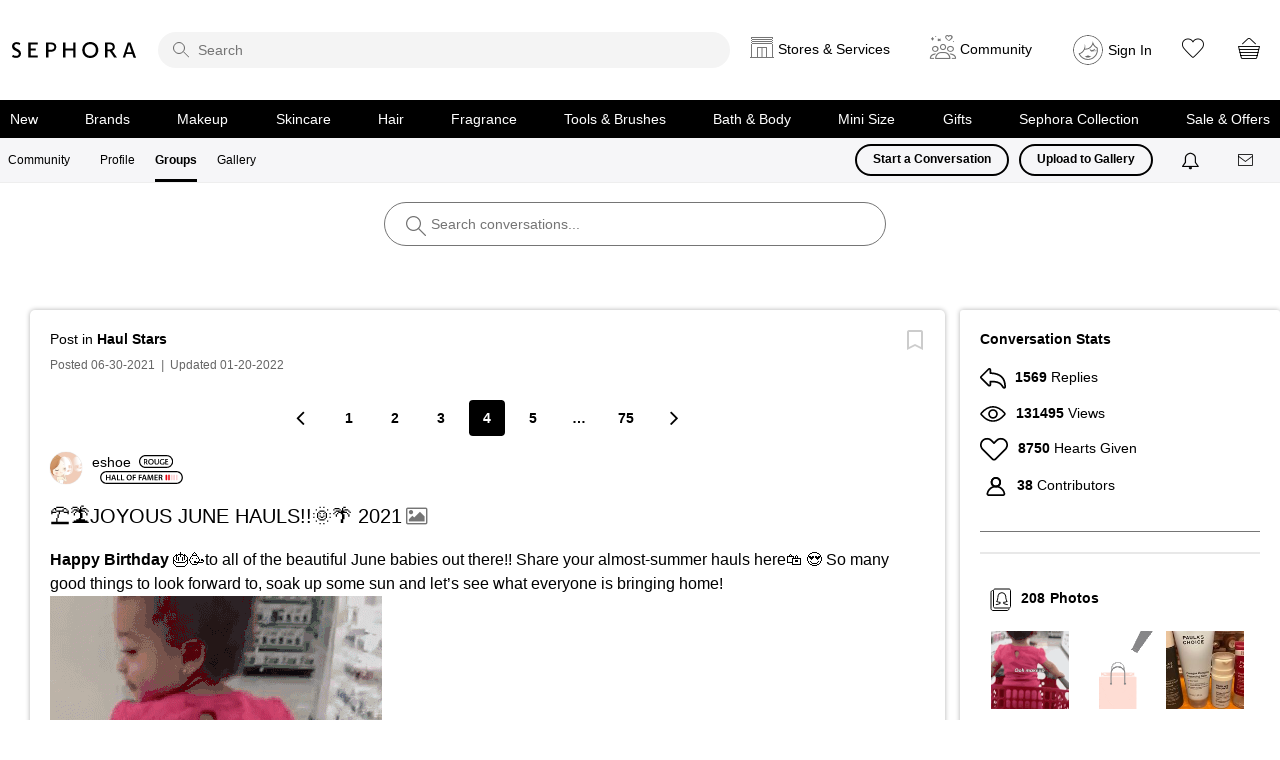

--- FILE ---
content_type: image/svg+xml
request_url: https://community.sephora.com/html/@F11C1F577CFD052685840F59F211B8E3/rank_icons/hall_of_famer_5.svg
body_size: 1261
content:
<?xml version="1.0" encoding="UTF-8"?>
<svg id="Layer_1" data-name="Layer 1" xmlns="http://www.w3.org/2000/svg" viewBox="0 0 127.3 20">
  <path d="M117.3,0H10C4.5,0,0,4.5,0,10s4.5,10,10,10H117.3c5.5,0,10-4.5,10-10S122.89999,0,117.3,0Zm0,18.1H10c-4.5,0-8.1-3.6-8.1-8.1S5.5,1.9,10,1.9H117.3c4.5,0,8.10001,3.6,8.10001,8.1s-3.60001,8.1-8.10001,8.1Z"/>
  <g>
    <path d="M10.71104,5.72154v3.44824h3.64062v-3.44824h1.57031V14.32994h-1.57031v-3.79297h-3.64062v3.79297h-1.57031V5.72154h1.57031Z"/>
    <path d="M19.44834,11.89049l-.74023,2.43945h-1.62207l2.75879-8.6084h2.00488l2.79688,8.6084h-1.68555l-.7793-2.43945h-2.7334Zm2.46484-1.1875l-.67676-2.12012c-.16602-.52441-.30664-1.11133-.43359-1.60938h-.02637c-.12695,.49805-.25488,1.09766-.4082,1.60938l-.66406,2.12012h2.20898Z"/>
    <path d="M25.84873,5.72154h1.57031v7.29297h3.53809v1.31543h-5.1084V5.72154Z"/>
    <path d="M32.14561,5.72154h1.57129v7.29297h3.53809v1.31543h-5.10938V5.72154Z"/>
    <path d="M48.72569,9.93638c0,2.88672-1.75,4.53418-4.12598,4.53418-2.42676,0-3.95898-1.85156-3.95898-4.38086,0-2.64355,1.66016-4.50879,4.08691-4.50879,2.51562,0,3.99805,1.90332,3.99805,4.35547Zm-6.4248,.12793c0,1.75,.88184,3.1416,2.38867,3.1416,1.51953,0,2.375-1.4043,2.375-3.20605,0-1.62207-.80469-3.1543-2.375-3.1543-1.55859,0-2.38867,1.44336-2.38867,3.21875Z"/>
    <path d="M50.08018,5.72154h4.96875v1.29004h-3.39746v2.37598h3.16699v1.28906h-3.16699v3.65332h-1.57129V5.72154Z"/>
    <path d="M59.22569,5.72154h4.96875v1.29004h-3.39746v2.37598h3.16699v1.28906h-3.16699v3.65332h-1.57129V5.72154Z"/>
    <path d="M66.53233,11.89049l-.74023,2.43945h-1.62207l2.75879-8.6084h2.00488l2.79688,8.6084h-1.68555l-.7793-2.43945h-2.7334Zm2.46484-1.1875l-.67676-2.12012c-.16602-.52441-.30664-1.11133-.43359-1.60938h-.02637c-.12695,.49805-.25488,1.09766-.4082,1.60938l-.66406,2.12012h2.20898Z"/>
    <path d="M80.16123,10.81724c-.05177-1.11133-.11523-2.45215-.10254-3.61426h-.03809c-.28125,1.04785-.63867,2.20996-1.02148,3.29492l-1.25195,3.72949h-1.21289l-1.14941-3.67773c-.33301-1.09863-.63867-2.27344-.86914-3.34668h-.02539c-.03809,1.12402-.08887,2.49023-.15332,3.66602l-.19141,3.46094h-1.46875l.57422-8.6084h2.06934l1.12402,3.46094c.30664,1.00879,.5752,2.03125,.79199,2.98926h.03809c.22949-.93262,.52344-1.99316,.85547-3.00195l1.18848-3.44824h2.04297l.49804,8.6084h-1.53222l-.16602-3.5127Z"/>
    <path d="M88.27256,10.5106h-3.24414v2.5293h3.62695v1.29004h-5.19727V5.72154h5.00586v1.29004h-3.43555v2.22266h3.24414v1.27637Z"/>
    <path d="M90.03721,5.83677c.58691-.10254,1.46875-.17871,2.375-.17871,1.23926,0,2.08203,.2041,2.65625,.68945,.47266,.39551,.74121,.99609,.74121,1.72363,0,1.11133-.75391,1.86523-1.55859,2.15918v.03809c.61328,.22949,.98339,.83008,1.20117,1.66016,.26758,1.07324,.49805,2.06934,.67676,2.40137h-1.62207c-.12793-.25586-.33203-.95801-.5752-2.03027-.24219-1.125-.65137-1.48242-1.54492-1.50781h-.79199v3.53809h-1.55762V5.83677Zm1.55762,3.80566h.93262c1.05957,0,1.72363-.56152,1.72363-1.41797,0-.94434-.66406-1.37891-1.68555-1.37891-.49805,0-.81738,.03809-.9707,.07617v2.7207Z"/>
  </g>
  <rect x="100.58943" y="5.57709" width="2.53775" height="8.81886" rx="1.13386" ry="1.13386" fill="#e7040f"/>
  <rect x="104.58943" y="5.57709" width="2.53775" height="8.81886" rx="1.13386" ry="1.13386" fill="#e7040f"/>
  <rect x="108.58943" y="5.57709" width="2.53775" height="8.81886" rx="1.13386" ry="1.13386" fill="#e7040f"/>
  <rect x="112.58943" y="5.57709" width="2.53775" height="8.81886" rx="1.13386" ry="1.13386" fill="#e7040f"/>
  <rect x="116.58943" y="5.57709" width="2.53775" height="8.81886" rx="1.13386" ry="1.13386" fill="#e7040f"/>
</svg>

--- FILE ---
content_type: text/javascript
request_url: https://community.sephora.com/html/assets/sephora_visitor_api_1-31-17.js
body_size: 7386
content:
var visitor = new Visitor("F6281253512D2BB50A490D45@AdobeOrg");
visitor.trackingServer = "metrics.sephora.com"; // same as s.trackingServer
visitor.trackingServerSecure = "smetrics.sephora.com"; //same as s.trackingServerSecure

/*
 ============== DO NOT ALTER ANYTHING BELOW THIS LINE ! ============

 Adobe Visitor API for JavaScript version: 1.5.6
 Copyright 1996-2015 Adobe, Inc. All Rights Reserved
 More info available at http://www.omniture.com
 */
function Visitor(m,t){if(!m)throw"Visitor requires Adobe Marketing Cloud Org ID";var a=this;a.version="1.5.6";var l=window,i=l.Visitor;i.version=a.version;l.s_c_in||(l.s_c_il=[],l.s_c_in=0);a._c="Visitor";a._il=l.s_c_il;a._in=l.s_c_in;a._il[a._in]=a;l.s_c_in++;a.pa={Ka:[]};var o=l.document,h=i.Ma;h||(h=null);var z=i.Na;z||(z=void 0);var j=i.ja;j||(j=!0);var k=i.La;k||(k=!1);a.S=function(a){var c=0,b,e;if(a)for(b=0;b<a.length;b++)e=a.charCodeAt(b),c=(c<<5)-c+e,c&=c;return c};a.r=function(a){var c=
    "0123456789",b="",e="",f,g=8,n=10,h=10;if(1==a){c+="ABCDEF";for(a=0;16>a;a++)f=Math.floor(Math.random()*g),b+=c.substring(f,f+1),f=Math.floor(Math.random()*g),e+=c.substring(f,f+1),g=16;return b+"-"+e}for(a=0;19>a;a++)f=Math.floor(Math.random()*n),b+=c.substring(f,f+1),0==a&&9==f?n=3:(1==a||2==a)&&10!=n&&2>f?n=10:2<a&&(n=10),f=Math.floor(Math.random()*h),e+=c.substring(f,f+1),0==a&&9==f?h=3:(1==a||2==a)&&10!=h&&2>f?h=10:2<a&&(h=10);return b+e};a.ma=function(){var a;!a&&l.location&&(a=l.location.hostname);
    if(a)if(/^[0-9.]+$/.test(a))a="";else{var c=a.split("."),b=c.length-1,e=b-1;1<b&&2>=c[b].length&&(2==c[b-1].length||0>",ac,ad,ae,af,ag,ai,al,am,an,ao,aq,ar,as,at,au,aw,ax,az,ba,bb,be,bf,bg,bh,bi,bj,bm,bo,br,bs,bt,bv,bw,by,bz,ca,cc,cd,cf,cg,ch,ci,cl,cm,cn,co,cr,cu,cv,cw,cx,cz,de,dj,dk,dm,do,dz,ec,ee,eg,es,et,eu,fi,fm,fo,fr,ga,gb,gd,ge,gf,gg,gh,gi,gl,gm,gn,gp,gq,gr,gs,gt,gw,gy,hk,hm,hn,hr,ht,hu,id,ie,im,in,io,iq,ir,is,it,je,jo,jp,kg,ki,km,kn,kp,kr,ky,kz,la,lb,lc,li,lk,lr,ls,lt,lu,lv,ly,ma,mc,md,me,mg,mh,mk,ml,mn,mo,mp,mq,mr,ms,mt,mu,mv,mw,mx,my,na,nc,ne,nf,ng,nl,no,nr,nu,nz,om,pa,pe,pf,ph,pk,pl,pm,pn,pr,ps,pt,pw,py,qa,re,ro,rs,ru,rw,sa,sb,sc,sd,se,sg,sh,si,sj,sk,sl,sm,sn,so,sr,st,su,sv,sx,sy,sz,tc,td,tf,tg,th,tj,tk,tl,tm,tn,to,tp,tr,tt,tv,tw,tz,ua,ug,uk,us,uy,uz,va,vc,ve,vg,vi,vn,vu,wf,ws,yt,".indexOf(","+
        c[b]+","))&&e--;if(0<e)for(a="";b>=e;)a=c[b]+(a?".":"")+a,b--}return a};a.cookieRead=function(a){var a=encodeURIComponent(a),c=(";"+o.cookie).split(" ").join(";"),b=c.indexOf(";"+a+"="),e=0>b?b:c.indexOf(";",b+1);return 0>b?"":decodeURIComponent(c.substring(b+2+a.length,0>e?c.length:e))};a.cookieWrite=function(d,c,b){var e=a.cookieLifetime,f,c=""+c,e=e?(""+e).toUpperCase():"";b&&"SESSION"!=e&&"NONE"!=e?(f=""!=c?parseInt(e?e:0,10):-60)?(b=new Date,b.setTime(b.getTime()+1E3*f)):1==b&&(b=new Date,f=
    b.getYear(),b.setYear(f+2+(1900>f?1900:0))):b=0;return d&&"NONE"!=e?(o.cookie=encodeURIComponent(d)+"="+encodeURIComponent(c)+"; path=/;"+(b?" expires="+b.toGMTString()+";":"")+(a.cookieDomain?" domain="+a.cookieDomain+";":""),a.cookieRead(d)==c):0};a.g=h;a.A=function(a,c){try{"function"==typeof a?a.apply(l,c):a[1].apply(a[0],c)}catch(b){}};a.ra=function(d,c){c&&(a.g==h&&(a.g={}),a.g[d]==z&&(a.g[d]=[]),a.g[d].push(c))};a.m=function(d,c){if(a.g!=h){var b=a.g[d];if(b)for(;0<b.length;)a.A(b.shift(),
    c)}};a.j=h;a.oa=function(d,c,b){var e=0,f=0,g;if(c&&o){for(g=0;!e&&2>g;){try{e=(e=o.getElementsByTagName(0<g?"HEAD":"head"))&&0<e.length?e[0]:0}catch(n){e=0}g++}if(!e)try{o.body&&(e=o.body)}catch(j){e=0}if(e)for(g=0;!f&&2>g;){try{f=o.createElement(0<g?"SCRIPT":"script")}catch(i){f=0}g++}}!c||!e||!f?b&&b():(f.type="text/javascript",f.setAttribute("async","async"),f.src=c,e.firstChild?e.insertBefore(f,e.firstChild):e.appendChild(f),a.pa.Ka.push(c),b&&(a.j==h&&(a.j={}),a.j[d]=setTimeout(b,a.loadTimeout)))};
    a.ka=function(d){a.j!=h&&a.j[d]&&(clearTimeout(a.j[d]),a.j[d]=0)};a.T=k;a.U=k;a.isAllowed=function(){if(!a.T&&(a.T=j,a.cookieRead(a.cookieName)||a.cookieWrite(a.cookieName,"T",1)))a.U=j;return a.U};a.a=h;a.d=h;var B=i.$a;B||(B="MC");var r=i.fb;r||(r="MCMID");var C=i.ab;C||(C="MCCIDH");var D=i.eb;D||(D="MCSYNCS");var F=i.bb;F||(F="MCIDTS");var x=i.cb;x||(x="MCOPTOUT");var A=i.Ya;A||(A="A");var p=i.Va;p||(p="MCAID");var y=i.Za;y||(y="AAM");var w=i.Xa;w||(w="MCAAMLH");var q=i.Wa;q||(q="MCAAMB");var s=
        i.gb;s||(s="NONE");a.C=0;a.R=function(){if(!a.C){var d=a.version;a.audienceManagerServer&&(d+="|"+a.audienceManagerServer);a.audienceManagerServerSecure&&(d+="|"+a.audienceManagerServerSecure);a.C=a.S(d)}return a.C};a.V=k;a.f=function(){if(!a.V){a.V=j;var d=a.R(),c=k,b=a.cookieRead(a.cookieName),e,f,g,n,i=new Date;a.a==h&&(a.a={});if(b&&"T"!=b){b=b.split("|");b[0].match(/^[\-0-9]+$/)&&(parseInt(b[0],10)!=d&&(c=j),b.shift());1==b.length%2&&b.pop();for(d=0;d<b.length;d+=2)if(e=b[d].split("-"),f=e[0],
        g=b[d+1],1<e.length?(n=parseInt(e[1],10),e=0<e[1].indexOf("s")):(n=0,e=k),c&&(f==C&&(g=""),0<n&&(n=i.getTime()/1E3-60)),f&&g&&(a.c(f,g,1),0<n&&(a.a["expire"+f]=n+(e?"s":""),i.getTime()>=1E3*n||e&&!a.cookieRead(a.sessionCookieName))))a.d||(a.d={}),a.d[f]=j}if(!a.b(p)&&(b=a.cookieRead("s_vi")))b=b.split("|"),1<b.length&&0<=b[0].indexOf("v1")&&(g=b[1],d=g.indexOf("["),0<=d&&(g=g.substring(0,d)),g&&g.match(/^[0-9a-fA-F\-]+$/)&&a.c(p,g))}};a.ta=function(){var d=a.R(),c,b;for(c in a.a)!Object.prototype[c]&&
    a.a[c]&&"expire"!=c.substring(0,6)&&(b=a.a[c],d+=(d?"|":"")+c+(a.a["expire"+c]?"-"+a.a["expire"+c]:"")+"|"+b);a.cookieWrite(a.cookieName,d,1)};a.b=function(d,c){return a.a!=h&&(c||!a.d||!a.d[d])?a.a[d]:h};a.c=function(d,c,b){a.a==h&&(a.a={});a.a[d]=c;b||a.ta()};a.na=function(d,c){var b=a.b(d,c);return b?b.split("*"):h};a.sa=function(d,c,b){a.c(d,c?c.join("*"):"",b)};a.Sa=function(d,c){var b=a.na(d,c);if(b){var e={},f;for(f=0;f<b.length;f+=2)e[b[f]]=b[f+1];return e}return h};a.Ua=function(d,c,b){var e=
        h,f;if(c)for(f in e=[],c)Object.prototype[f]||(e.push(f),e.push(c[f]));a.sa(d,e,b)};a.k=function(d,c,b){var e=new Date;e.setTime(e.getTime()+1E3*c);a.a==h&&(a.a={});a.a["expire"+d]=Math.floor(e.getTime()/1E3)+(b?"s":"");0>c?(a.d||(a.d={}),a.d[d]=j):a.d&&(a.d[d]=k);b&&(a.cookieRead(a.sessionCookieName)||a.cookieWrite(a.sessionCookieName,"1"))};a.Q=function(a){if(a&&("object"==typeof a&&(a=a.d_mid?a.d_mid:a.visitorID?a.visitorID:a.id?a.id:a.uuid?a.uuid:""+a),a&&(a=a.toUpperCase(),"NOTARGET"==a&&(a=
        s)),!a||a!=s&&!a.match(/^[0-9a-fA-F\-]+$/)))a="";return a};a.i=function(d,c){a.ka(d);a.h!=h&&(a.h[d]=k);if(d==B){var b=a.b(r);if(!b){b="object"==typeof c&&c.mid?c.mid:a.Q(c);if(!b){if(a.v){a.getAnalyticsVisitorID(h,k,j);return}b=a.r()}a.c(r,b)}if(!b||b==s)b="";"object"==typeof c&&((c.d_region||c.dcs_region||c.d_blob||c.blob)&&a.i(y,c),a.v&&c.mid&&a.i(A,{id:c.id}));a.m(r,[b])}if(d==y&&"object"==typeof c){b=604800;c.id_sync_ttl!=z&&c.id_sync_ttl&&(b=parseInt(c.id_sync_ttl,10));var e=a.b(w);e||((e=c.d_region)||
        (e=c.dcs_region),e&&(a.k(w,b),a.c(w,e)));e||(e="");a.m(w,[e]);e=a.b(q);if(c.d_blob||c.blob)(e=c.d_blob)||(e=c.blob),a.k(q,b),a.c(q,e);e||(e="");a.m(q,[e]);!c.error_msg&&a.t&&a.c(C,a.t)}if(d==A){b=a.b(p);b||((b=a.Q(c))?a.k(q,-1):b=s,a.c(p,b));if(!b||b==s)b="";a.m(p,[b])}a.idSyncDisableSyncs?u.ba=j:(u.ba=k,b={},b.ibs=c.ibs,b.subdomain=c.subdomain,u.Ia(b));c===Object(c)&&(b=s,c.d_optout&&c.d_optout instanceof Array&&(b=c.d_optout.join(",")),e=parseInt(c.d_ottl,10),isNaN(e)&&(e=7200),a.k(x,e,!0),a.c(x,
        b),a.m(x,[b]))};a.h=h;a.n=function(d,c,b,e){var f="",g;if(a.isAllowed()&&(a.f(),f=a.b(d),!f&&(d==r||d==x?g=B:d==w||d==q?g=y:d==p&&(g=A),g))){if(c&&(a.h==h||!a.h[g]))a.h==h&&(a.h={}),a.h[g]=j,a.oa(g,c,function(){if(!a.b(d)){var b="";d==r?b=a.r():g==y&&(b={error_msg:"timeout"});a.i(g,b)}});a.ra(d,b);c||a.i(g,{id:s});return""}if((d==r||d==p)&&f==s)f="",e=j;b&&e&&a.A(b,[f]);return f};a._setMarketingCloudFields=function(d){a.f();a.i(B,d)};a.setMarketingCloudVisitorID=function(d){a._setMarketingCloudFields(d)};
    a.v=k;a.getMarketingCloudVisitorID=function(d,c){if(a.isAllowed()){a.marketingCloudServer&&0>a.marketingCloudServer.indexOf(".demdex.net")&&(a.v=j);var b=a.s("_setMarketingCloudFields");return a.n(r,b,d,c)}return""};a.qa=function(){a.getAudienceManagerBlob()};i.AuthState={UNKNOWN:0,AUTHENTICATED:1,LOGGED_OUT:2};a.q={};a.P=k;a.t="";a.setCustomerIDs=function(d){if(a.isAllowed()&&d){a.f();var c,b;for(c in d)if(!Object.prototype[c]&&(b=d[c]))if("object"==typeof b){var e={};b.id&&(e.id=b.id);b.authState!=
    z&&(e.authState=b.authState);a.q[c]=e}else a.q[c]={id:b};var d=a.getCustomerIDs(),e=a.b(C),f="";e||(e=0);for(c in d)Object.prototype[c]||(b=d[c],f+=(f?"|":"")+c+"|"+(b.id?b.id:"")+(b.authState?b.authState:""));a.t=a.S(f);a.t!=e&&(a.P=j,a.qa())}};a.getCustomerIDs=function(){a.f();var d={},c,b;for(c in a.q)Object.prototype[c]||(b=a.q[c],d[c]||(d[c]={}),b.id&&(d[c].id=b.id),d[c].authState=b.authState!=z?b.authState:i.AuthState.UNKNOWN);return d};a._setAnalyticsFields=function(d){a.f();a.i(A,d)};a.setAnalyticsVisitorID=
        function(d){a._setAnalyticsFields(d)};a.getAnalyticsVisitorID=function(d,c,b){if(a.isAllowed()){var e="";b||(e=a.getMarketingCloudVisitorID(function(){a.getAnalyticsVisitorID(d,j)}));if(e||b){var f=b?a.marketingCloudServer:a.trackingServer,g="";a.loadSSL&&(b?a.marketingCloudServerSecure&&(f=a.marketingCloudServerSecure):a.trackingServerSecure&&(f=a.trackingServerSecure));f&&(g="http"+(a.loadSSL?"s":"")+"://"+f+"/id?d_visid_ver="+a.version+"&callback=s_c_il%5B"+a._in+"%5D._set"+(b?"MarketingCloud":
        "Analytics")+"Fields&mcorgid="+encodeURIComponent(a.marketingCloudOrgID)+(e?"&mid="+e:"")+(a.idSyncDisable3rdPartySyncing?"&d_coppa=true":""));return a.n(b?r:p,g,d,c)}}return""};a._setAudienceManagerFields=function(d){a.f();a.i(y,d)};a.s=function(d){var c=a.audienceManagerServer,b="",e=a.b(r),f=a.b(q,j),g=a.b(p),g=g&&g!=s?"&d_cid_ic=AVID%01"+encodeURIComponent(g):"";a.loadSSL&&a.audienceManagerServerSecure&&(c=a.audienceManagerServerSecure);if(c){var b=a.getCustomerIDs(),h,i;if(b)for(h in b)Object.prototype[h]||
    (i=b[h],g+="&d_cid_ic="+encodeURIComponent(h)+"%01"+encodeURIComponent(i.id?i.id:"")+(i.authState?"%01"+i.authState:""));d||(d="_setAudienceManagerFields");b="http"+(a.loadSSL?"s":"")+"://"+c+"/id?d_visid_ver="+a.version+"&d_rtbd=json&d_ver=2"+(!e&&a.v?"&d_verify=1":"")+"&d_orgid="+encodeURIComponent(a.marketingCloudOrgID)+"&d_nsid="+(a.idSyncContainerID||0)+(e?"&d_mid="+e:"")+(a.idSyncDisable3rdPartySyncing?"&d_coppa=true":"")+(f?"&d_blob="+encodeURIComponent(f):"")+g+"&d_cb=s_c_il%5B"+a._in+"%5D."+
        d}return b};a.getAudienceManagerLocationHint=function(d,c){if(a.isAllowed()&&a.getMarketingCloudVisitorID(function(){a.getAudienceManagerLocationHint(d,j)})){var b=a.b(p);b||(b=a.getAnalyticsVisitorID(function(){a.getAudienceManagerLocationHint(d,j)}));if(b)return b=a.s(),a.n(w,b,d,c)}return""};a.getAudienceManagerBlob=function(d,c){if(a.isAllowed()&&a.getMarketingCloudVisitorID(function(){a.getAudienceManagerBlob(d,j)})){var b=a.b(p);b||(b=a.getAnalyticsVisitorID(function(){a.getAudienceManagerBlob(d,
        j)}));if(b)return b=a.s(),a.P&&a.k(q,-1),a.n(q,b,d,c)}return""};a.o="";a.u={};a.D="";a.F={};a.getSupplementalDataID=function(d,c){!a.o&&!c&&(a.o=a.r(1));var b=a.o;a.D&&!a.F[d]?(b=a.D,a.F[d]=j):b&&(a.u[d]&&(a.D=a.o,a.F=a.u,a.o=b=!c?a.r(1):"",a.u={}),b&&(a.u[d]=j));return b};i.OptOut={GLOBAL:"global"};a.getOptOut=function(d,c){if(a.isAllowed()){var b=a.s("_setMarketingCloudFields");return a.n(x,b,d,c)}return""};a.isOptedOut=function(d,c,b){return a.isAllowed()?(c||(c=i.OptOut.GLOBAL),(b=a.getOptOut(function(b){a.A(d,
        [b==i.OptOut.GLOBAL||0<=b.indexOf(c)])},b))?b==i.OptOut.GLOBAL||0<=b.indexOf(c):h):k};var v={l:!!l.postMessage,ha:1,O:864E5};a.Oa=v;a.X={postMessage:function(a,c,b){var e=1;c&&(v.l?b.postMessage(a,c.replace(/([^:]+:\/\/[^\/]+).*/,"$1")):c&&(b.location=c.replace(/#.*$/,"")+"#"+ +new Date+e++ +"&"+a))},K:function(a,c){var b;try{if(v.l)if(a&&(b=function(b){if("string"===typeof c&&b.origin!==c||"[object Function]"===Object.prototype.toString.call(c)&&!1===c(b.origin))return!1;a(b)}),window.addEventListener)window[a?
        "addEventListener":"removeEventListener"]("message",b,!1);else window[a?"attachEvent":"detachEvent"]("onmessage",b)}catch(e){}}};var G={Y:function(){if(o.addEventListener)return function(a,c,b){a.addEventListener(c,function(a){"function"===typeof b&&b(a)},k)};if(o.attachEvent)return function(a,c,b){a.attachEvent("on"+c,function(a){"function"===typeof b&&b(a)})}}(),map:function(a,c){if(Array.prototype.map)return a.map(c);if(void 0===a||a===h)throw new TypeError;var b=Object(a),e=b.length>>>0;if("function"!==
        typeof c)throw new TypeError;for(var f=Array(e),g=0;g<e;g++)g in b&&(f[g]=c.call(c,b[g],g,b));return f},za:function(a,c){return this.map(a,function(a){return encodeURIComponent(a)}).join(c)}};a.Ta=G;var u={ia:3E4,N:649,fa:k,id:h,I:h,aa:function(a){if("string"===typeof a)return a=a.split("/"),a[0]+"//"+a[2]},e:h,url:h,Aa:function(){var d="http://fast.",c="?d_nsid="+a.idSyncContainerID+"#"+encodeURIComponent(o.location.href);this.e||(this.e="nosubdomainreturned");a.loadSSL&&(d=a.idSyncSSLUseAkamai?
        "https://fast.":"https://");d=d+this.e+".demdex.net/dest5.html"+c;this.I=this.aa(d);this.id="destination_publishing_iframe_"+this.e+"_"+a.idSyncContainerID;return d},va:function(){var d="?d_nsid="+a.idSyncContainerID+"#"+encodeURIComponent(o.location.href);"string"===typeof a.B&&a.B.length&&(this.id="destination_publishing_iframe_"+(new Date).getTime()+"_"+a.idSyncContainerID,this.I=this.aa(a.B),this.url=a.B+d)},ba:h,H:k,M:k,w:h,hb:h,Ga:h,ib:h,L:k,z:[],Ea:[],Fa:[],ca:v.l?15:100,J:[],Ca:[],$:j,da:k,
        Z:function(){function a(){e=document.createElement("iframe");e.id=b.id;e.style.cssText="display: none; width: 0; height: 0;";e.src=b.url;b.Ga=j;c();document.body.appendChild(e)}function c(){G.Y(e,"load",function(){e.className="aamIframeLoaded";b.w=j;b.p()})}this.M=j;var b=this,e=document.getElementById(this.id);e?"IFRAME"!==e.nodeName?(this.id+="_2",a()):"aamIframeLoaded"!==e.className?c():(this.w=j,this.p()):a();this.Ba=e},p:function(d){var c=this;d===Object(d)&&this.J.push(d);if((this.da||!v.l||
            this.w)&&this.J.length)this.Ha(this.J.shift()),this.p();!a.idSyncDisableSyncs&&this.w&&this.z.length&&!this.L&&(this.fa||(this.fa=j,setTimeout(function(){c.ca=v.l?15:150},this.ia)),this.L=j,this.ea())},Ha:function(a){var c=encodeURIComponent,b,e,f,g,h;if((b=a.ibs)&&b instanceof Array&&(e=b.length))for(f=0;f<e;f++)g=b[f],h=[c("ibs"),c(g.id||""),c(g.tag||""),G.za(g.url||[],","),c(g.ttl||""),"","",g.fireURLSync?"true":"false"],this.$?this.G(h.join("|")):g.fireURLSync&&this.wa(g,h.join("|"));this.Ca.push(a)},
        wa:function(d,c){a.f();var b=a.b(D),e=k,f=k,g=Math.ceil((new Date).getTime()/v.O);if(b){if(b=b.split("*"),f=this.Ja(b,d.id,g),e=f.xa,f=f.ya,!e||!f)this.G(c),b.push(d.id+"-"+(g+Math.ceil(d.ttl/60/24))),this.Da(b),a.c(D,b.join("*"))}else this.G(c),a.c(D,d.id+"-"+(g+Math.ceil(d.ttl/60/24)))},Ja:function(a,c,b){var e=k,f=k,g,h,i;for(h=0;h<a.length;h++)g=a[h],i=parseInt(g.split("-")[1],10),g.match("^"+c+"-")?(e=j,b<i?f=j:(a.splice(h,1),h--)):b>=i&&(a.splice(h,1),h--);return{xa:e,ya:f}},Da:function(a){if(a.join("*").length>
            this.N)for(a.sort(function(a,b){return parseInt(a.split("-")[1],10)-parseInt(b.split("-")[1],10)});a.join("*").length>this.N;)a.shift()},G:function(d){var c=encodeURIComponent;this.z.push((a.Qa?c("---destpub-debug---"):c("---destpub---"))+d)},ea:function(){var d=this,c;this.z.length?(c=this.z.shift(),a.X.postMessage(c,this.url,this.Ba.contentWindow),this.Ea.push(c),setTimeout(function(){d.ea()},this.ca)):this.L=k},K:function(a){var c=/^---destpub-to-parent---/;"string"===typeof a&&c.test(a)&&(c=a.replace(c,
            "").split("|"),"canSetThirdPartyCookies"===c[0]&&(this.$="true"===c[1]?j:k,this.da=j,this.p()),this.Fa.push(a))},Ia:function(d){this.url===h&&(this.e="string"===typeof a.W&&a.W.length?a.W:d.subdomain||"",this.url=this.Aa());d.ibs instanceof Array&&d.ibs.length&&(this.H=j);if(!a.idSyncDisable3rdPartySyncing&&(this.H||a.la)&&this.e&&"nosubdomainreturned"!==this.e&&!this.M)(i.ga||"complete"===o.readyState||"loaded"===o.readyState)&&this.Z();"function"===typeof a.idSyncIDCallResult?a.idSyncIDCallResult(d):
            this.p(d);"function"===typeof a.idSyncAfterIDCallResult&&a.idSyncAfterIDCallResult(d)},ua:function(d,c){return a.Ra||!d||c-d>v.ha}};a.Pa=u;0>m.indexOf("@")&&(m+="@AdobeOrg");a.marketingCloudOrgID=m;a.cookieName="AMCV_"+m;a.sessionCookieName="AMCVS_"+m;a.cookieDomain=a.ma();a.cookieDomain==l.location.hostname&&(a.cookieDomain="");a.loadSSL=0<=l.location.protocol.toLowerCase().indexOf("https");a.loadTimeout=500;a.marketingCloudServer=a.audienceManagerServer="dpm.demdex.net";if(t&&"object"==typeof t){for(var E in t)!Object.prototype[E]&&
    (a[E]=t[E]);a.idSyncContainerID=a.idSyncContainerID||0;a.f();E=a.b(F);var H=Math.ceil((new Date).getTime()/v.O);!a.idSyncDisableSyncs&&u.ua(E,H)&&(a.k(q,-1),a.c(F,H));a.getMarketingCloudVisitorID();a.getAudienceManagerLocationHint();a.getAudienceManagerBlob()}if(!a.idSyncDisableSyncs){u.va();G.Y(window,"load",function(){var d=u;i.ga=j;!a.idSyncDisable3rdPartySyncing&&(d.H||a.la)&&d.e&&"nosubdomainreturned"!==d.e&&d.url&&!d.M&&d.Z()});try{a.X.K(function(a){u.K(a.data)},u.I)}catch(I){}}}
Visitor.getInstance=function(m,t){var a,l=window.s_c_il,i;0>m.indexOf("@")&&(m+="@AdobeOrg");if(l)for(i=0;i<l.length;i++)if((a=l[i])&&"Visitor"==a._c&&a.marketingCloudOrgID==m)return a;return new Visitor(m,t)};(function(){function m(){t.ga=a}var t=window.Visitor,a=t.ja;a||(a=!0);window.addEventListener?window.addEventListener("load",m):window.attachEvent&&window.attachEvent("onload",m)})();


/*
======================== Do NOT Alter Code Area ENDs ==========



// Changes suggested by Adobe and mentioned in https://jira.sephora.com/browse/ILLUPH-69238?focusedCommentId=433529&page=com.atlassian.jira.plugin.system.issuetabpanels:comment-tabpanel#comment-433529
*/
(function () {
    var ATGID = (function () {
        var ATGID = document.cookie.split('DYN_USER_ID=');
        if(ATGID[1]) {
            ATGID = ATGID[1].split(';');
            if(ATGID) {
                return ATGID[0];
            }
        }
    })();
    if(ATGID) {
        visitor.setCustomerIDs({
            "customerid" : ATGID,
            "authState" : Visitor.AuthState.AUTHENTICATED
        });
    }
})();



--- FILE ---
content_type: image/svg+xml
request_url: https://community.sephora.com/html/@39E3EE9ED8B7A95722218F96D7546778/rank_icons/icon_5.svg
body_size: 755
content:
<?xml version="1.0" encoding="UTF-8"?>
<svg id="Layer_1" data-name="Layer 1" xmlns="http://www.w3.org/2000/svg" viewBox="0 0 67.3 20">
  <path d="M57.3,0H10C4.5,0,0,4.5,0,10s4.5,10,10,10H57.3c5.5,0,10-4.5,10-10S62.89999,0,57.3,0Zm0,18.1H10c-4.5,0-8.1-3.6-8.1-8.1S5.5,1.9,10,1.9H57.3c4.5,0,8.10001,3.6,8.10001,8.1s-3.60001,8.1-8.10001,8.1Z"/>
  <g>
    <path d="M10.71104,5.72145V14.32984h-1.57031V5.72145h1.57031Z"/>
    <path d="M18.68174,14.07398c-.37109,.19238-1.18848,.38379-2.22266,.38379-2.7334,0-4.39355-1.71191-4.39355-4.33008,0-2.83496,1.9668-4.54688,4.59766-4.54688,1.03516,0,1.77539,.21777,2.09473,.38379l-.34473,1.25098c-.40918-.17871-.9707-.33203-1.68555-.33203-1.75,0-3.01465,1.09863-3.01465,3.16797,0,1.88965,1.11133,3.10352,3.00098,3.10352,.63867,0,1.30273-.12793,1.71191-.31934l.25586,1.23828Z"/>
    <path d="M27.3292,9.93629c0,2.88672-1.75,4.53418-4.125,4.53418-2.42676,0-3.95898-1.85156-3.95898-4.38086,0-2.64355,1.66016-4.50879,4.08691-4.50879,2.51562,0,3.99707,1.90332,3.99707,4.35547Zm-6.42383,.12793c0,1.75,.88086,3.1416,2.3877,3.1416,1.52051,0,2.37598-1.4043,2.37598-3.20605,0-1.62207-.80469-3.1543-2.37598-3.1543-1.55762,0-2.3877,1.44336-2.3877,3.21875Z"/>
    <path d="M28.68467,14.32984V5.72145h1.78809l2.22168,3.69141c.5752,.95801,1.07324,1.9541,1.46875,2.88672h.02539c-.10156-1.15039-.13965-2.26074-.13965-3.57715v-3.00098h1.45605V14.32984h-1.62207l-2.24805-3.78027c-.5498-.94531-1.12402-2.00586-1.5459-2.97656l-.03809,.01367c.06445,1.11035,.07715,2.24707,.07715,3.66504v3.07812h-1.44336Z"/>
  </g>
  <rect x="40.58943" y="5.57709" width="2.53775" height="8.81886" rx="1.13386" ry="1.13386" fill="#e7040f"/>
  <rect x="44.58943" y="5.57709" width="2.53775" height="8.81886" rx="1.13386" ry="1.13386" fill="#e7040f"/>
  <rect x="48.58943" y="5.57709" width="2.53775" height="8.81886" rx="1.13386" ry="1.13386" fill="#e7040f"/>
  <rect x="52.58943" y="5.57709" width="2.53775" height="8.81886" rx="1.13386" ry="1.13386" fill="#e7040f"/>
  <rect x="56.58943" y="5.57709" width="2.53775" height="8.81886" rx="1.13386" ry="1.13386" fill="#e7040f"/>
</svg>

--- FILE ---
content_type: image/svg+xml
request_url: https://community.sephora.com/html/assets/Reply.svg
body_size: 928
content:
<?xml version="1.0" encoding="UTF-8"?>
<svg width="26px" height="21px" viewBox="0 0 26 21" version="1.1" xmlns="http://www.w3.org/2000/svg" xmlns:xlink="http://www.w3.org/1999/xlink">
    <!-- Generator: Sketch 39.1 (31720) - http://www.bohemiancoding.com/sketch -->
    <title>Reply</title>
    <desc>Created with Sketch.</desc>
    <defs></defs>
    <g id="Page-1" stroke="none" stroke-width="1" fill="none" fill-rule="evenodd">
        <g id="Icons" transform="translate(-23.000000, -567.000000)" fill="#000000">
            <path d="M46.9580385,585.898408 C46.9878846,585.946549 47.0406208,585.975544 47.1406073,585.969845 C47.2112881,585.949627 47.2599927,585.885049 47.2599927,585.812318 C47.2599927,577.380939 42.818339,573.260092 33.3318828,572.982044 C32.8487362,572.967883 32.4644143,572.572131 32.4644143,572.088777 L32.4644143,568.902295 C32.4644143,568.83607 32.4246769,568.776507 32.3665078,568.752393 C32.302873,568.726259 32.232753,568.740201 32.1859817,568.786974 L24.7881925,576.18511 C24.7239456,576.249359 24.7239456,576.3515 24.7881925,576.41575 L32.1859817,583.813885 C32.2329197,583.860826 32.3029782,583.874792 32.3657315,583.848786 C32.4247222,583.824494 32.4644143,583.764953 32.4644143,583.698565 L32.4644143,580.536391 C32.4644143,580.039329 32.8700119,579.637789 33.3670483,579.642786 C40.9733389,579.719255 43.7767444,580.777714 46.9580385,585.898408 Z M34.2044217,583.698565 C34.2044217,584.465005 33.7439654,585.163008 33.0318835,585.456227 C32.3210353,585.750815 31.5019092,585.59058 30.955582,585.044228 L23.5577928,577.646092 C22.8140691,576.902334 22.8140691,575.698526 23.5577928,574.954767 L30.955582,567.556632 C31.5021246,567.010064 32.3191194,566.851902 33.0328335,567.145024 C33.7462064,567.440749 34.2044217,568.138053 34.2044217,568.902295 L34.2044217,571.276918 C44.0348004,571.808941 49,576.636146 49,585.812318 C49,586.663081 48.4352598,587.409298 47.6191586,587.642751 L47.4329654,587.696014 L47.2396176,587.707034 C46.5529835,587.746168 45.8776058,587.457904 45.4791823,586.815256 C42.8431947,582.572303 40.7998655,581.537131 34.2044217,581.395931 L34.2044217,583.698565 Z" id="Reply"></path>
        </g>
    </g>
</svg>